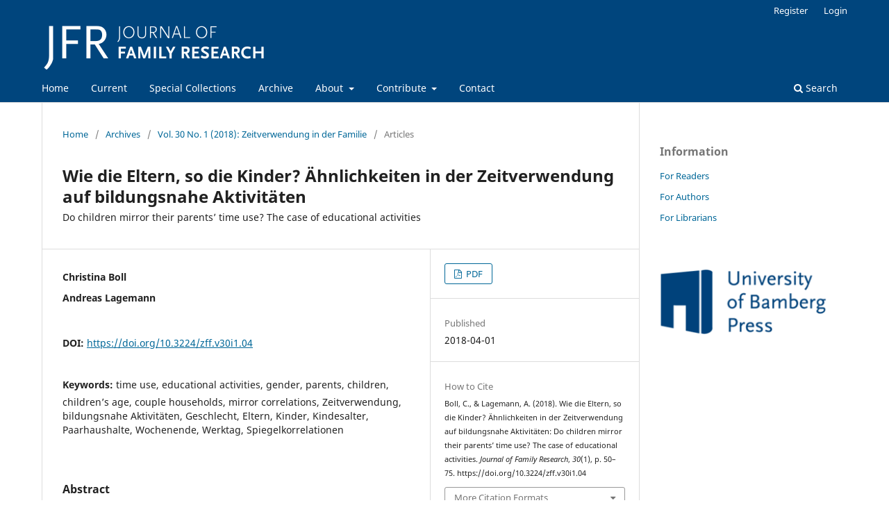

--- FILE ---
content_type: text/html; charset=utf-8
request_url: https://ubp.uni-bamberg.de/jfr/index.php/jfr/article/view/86
body_size: 5010
content:
<!DOCTYPE html>
<html lang="en-US" xml:lang="en-US">
<head>
	<meta charset="utf-8">
	<meta name="viewport" content="width=device-width, initial-scale=1.0">
	<title>
		Wie die Eltern, so die Kinder? Ähnlichkeiten in der Zeitverwendung auf bildungsnahe Aktivitäten: Do children mirror their parents’ time use? The case of educational activities
							| Journal of Family Research
			</title>

	
<link rel="icon" href="https://ubp.uni-bamberg.de/jfr/public/journals/1/favicon_en_US.png" />
<meta name="generator" content="Open Journal Systems 3.3.0.21" />
<link rel="schema.DC" href="http://purl.org/dc/elements/1.1/" />
<meta name="DC.Creator.PersonalName" content="Christina Boll"/>
<meta name="DC.Creator.PersonalName" content="Andreas Lagemann"/>
<meta name="DC.Date.created" scheme="ISO8601" content="2018-04-01"/>
<meta name="DC.Date.dateSubmitted" scheme="ISO8601" content="2019-09-10"/>
<meta name="DC.Date.issued" scheme="ISO8601" content="2018-04-01"/>
<meta name="DC.Date.modified" scheme="ISO8601" content="2021-07-12"/>
<meta name="DC.Description" xml:lang="en" content="This article explores the determinants of the time use of children aged 10 to 17 for educational activities, focusing in particular on the role of corresponding parental educational activities. Results show significant correlations even when the usual socio-demographic characteristics of children and parents are controlled for. Multivariate analyses differentiate between six activity groups which are separately estimated for children aged 10 to 13 and 14 to 17, respectively. We find specific patterns for parental gender and employment status. Moreover, associations vary between working days and weekend. Strongest mirror correlations are found for media-related activities, both for mothers and fathers. In addition, children’s time use exhibits significant correlations to mothers’ time use with respect to cultural activities and arts, and to fathers’ time use concerning sports and games.
Zusammenfassung 
Dieser Beitrag erforscht die Zeitverwendung von Kindern und Jugendlichen im Alter von 10 bis 17 Jahren auf bildungsnahe Aktivitäten und beleuchtet dabei insbesondere die Rolle gleichartiger elterlicher Aktivitäten. Die Ergebnisse zeigen, dass sogenannte Spiegelkorrelationen der Zeitverwendung auch dann signifikant sind, wenn für die üblichen sozio-demografischen Merkmale der Kinder und der Eltern kontrolliert wird. Die multivariaten Analysen differenzieren zwischen sechs Aktivitätengruppen, die jeweils separat für die Kindesaltersgruppen 10-13 Jahre und 14-17 Jahre geschätzt werden. Bezüglich der einzelnen Aktivitäten finden wir spezifische Muster nach Geschlecht und Erwerbsstatus der Eltern sowie Unterschiede zwischen Werk- und Wochenendtagen. Die stärksten Korrelationen betreffen die Mediennutzung der Väter und Mütter. Für Väter kommen signifikante Assoziationen in den Bereichen Sport und Spiele, für Mütter in den Bereichen Kunst und Kultur hinzu."/>
<meta name="DC.Format" scheme="IMT" content="application/pdf"/>
<meta name="DC.Identifier" content="86"/>
<meta name="DC.Identifier.pageNumber" content="p. 50-75"/>
<meta name="DC.Identifier.DOI" content="10.3224/zff.v30i1.04"/>
<meta name="DC.Identifier.URI" content="https://ubp.uni-bamberg.de/jfr/index.php/jfr/article/view/86"/>
<meta name="DC.Language" scheme="ISO639-1" content="en"/>
<meta name="DC.Rights" content="Copyright (c) 2018 "/>
<meta name="DC.Rights" content=""/>
<meta name="DC.Source" content="Journal of Family Research"/>
<meta name="DC.Source.ISSN" content="2699-2337"/>
<meta name="DC.Source.Issue" content="1"/>
<meta name="DC.Source.Volume" content="30"/>
<meta name="DC.Source.URI" content="https://ubp.uni-bamberg.de/jfr/index.php/jfr"/>
<meta name="DC.Subject" xml:lang="en" content="time use, educational activities, gender, parents, children, children’s age, couple households, mirror correlations"/>
<meta name="DC.Subject" xml:lang="en" content="Zeitverwendung, bildungsnahe Aktivitäten, Geschlecht, Eltern, Kinder, Kindesalter, Paarhaushalte, Wochenende, Werktag, Spiegelkorrelationen"/>
<meta name="DC.Title" content="Wie die Eltern, so die Kinder? Ähnlichkeiten in der Zeitverwendung auf bildungsnahe Aktivitäten: Do children mirror their parents’ time use? The case of educational activities"/>
<meta name="DC.Type" content="Text.Serial.Journal"/>
<meta name="DC.Type.articleType" content="Articles"/>
<meta name="gs_meta_revision" content="1.1"/>
<meta name="citation_journal_title" content="Journal of Family Research"/>
<meta name="citation_journal_abbrev" content="JFamRes"/>
<meta name="citation_issn" content="2699-2337"/> 
<meta name="citation_author" content="Christina Boll"/>
<meta name="citation_author" content="Andreas Lagemann"/>
<meta name="citation_title" content="Wie die Eltern, so die Kinder? Ähnlichkeiten in der Zeitverwendung auf bildungsnahe Aktivitäten: Do children mirror their parents’ time use? The case of educational activities"/>
<meta name="citation_language" content="en"/>
<meta name="citation_date" content="2018/04/01"/>
<meta name="citation_volume" content="30"/>
<meta name="citation_issue" content="1"/>
<meta name="citation_firstpage" content="50"/>
<meta name="citation_lastpage" content="75"/>
<meta name="citation_doi" content="10.3224/zff.v30i1.04"/>
<meta name="citation_abstract_html_url" content="https://ubp.uni-bamberg.de/jfr/index.php/jfr/article/view/86"/>
<meta name="citation_keywords" xml:lang="en" content="time use, educational activities, gender, parents, children, children’s age, couple households, mirror correlations"/>
<meta name="citation_keywords" xml:lang="en" content="Zeitverwendung, bildungsnahe Aktivitäten, Geschlecht, Eltern, Kinder, Kindesalter, Paarhaushalte, Wochenende, Werktag, Spiegelkorrelationen"/>
<meta name="citation_pdf_url" content="https://ubp.uni-bamberg.de/jfr/index.php/jfr/article/download/86/80"/>
<script async src="https://platform.twitter.com/widgets.js" charset="utf-8"></script>
	<link rel="stylesheet" href="https://ubp.uni-bamberg.de/jfr/index.php/jfr/$$$call$$$/page/page/css?name=stylesheet" type="text/css" /><link rel="stylesheet" href="https://ubp.uni-bamberg.de/jfr/index.php/jfr/$$$call$$$/page/page/css?name=font" type="text/css" /><link rel="stylesheet" href="https://ubp.uni-bamberg.de/jfr/lib/pkp/styles/fontawesome/fontawesome.css?v=3.3.0.21" type="text/css" /><link rel="stylesheet" href="https://ubp.uni-bamberg.de/jfr/plugins/generic/orcidProfile/css/orcidProfile.css?v=3.3.0.21" type="text/css" />
</head>
<body class="pkp_page_article pkp_op_view has_site_logo" dir="ltr">

	<div class="pkp_structure_page">

				<header class="pkp_structure_head" id="headerNavigationContainer" role="banner">
						
 <nav class="cmp_skip_to_content" aria-label="Jump to content links">
	<a href="#pkp_content_main">Skip to main content</a>
	<a href="#siteNav">Skip to main navigation menu</a>
		<a href="#pkp_content_footer">Skip to site footer</a>
</nav>

			<div class="pkp_head_wrapper">

				<div class="pkp_site_name_wrapper">
					<button class="pkp_site_nav_toggle">
						<span>Open Menu</span>
					</button>
										<div class="pkp_site_name">
																<a href="						https://ubp.uni-bamberg.de/jfr/index.php/jfr/index
					" class="is_img">
							<img src="https://ubp.uni-bamberg.de/jfr/public/journals/1/pageHeaderLogoImage_en_US.png" width="323" height="67"  />
						</a>
										</div>
				</div>

				
				<nav class="pkp_site_nav_menu" aria-label="Site Navigation">
					<a id="siteNav"></a>
					<div class="pkp_navigation_primary_row">
						<div class="pkp_navigation_primary_wrapper">
																				<ul id="navigationPrimary" class="pkp_navigation_primary pkp_nav_list">
								<li class="">
				<a href="https://ubp.uni-bamberg.de/jfr">
					Home
				</a>
							</li>
								<li class="">
				<a href="https://ubp.uni-bamberg.de/jfr/index.php/jfr/issue/current">
					Current
				</a>
							</li>
								<li class="">
				<a href="https://ubp.uni-bamberg.de/jfr/index.php/jfr/catalog/category/spcoll">
					Special Collections
				</a>
							</li>
								<li class="">
				<a href="https://ubp.uni-bamberg.de/jfr/index.php/jfr/backissues">
					Archive
				</a>
							</li>
								<li class="">
				<a href="https://ubp.uni-bamberg.de/jfr/index.php/jfr/about">
					About
				</a>
									<ul>
																					<li class="">
									<a href="https://ubp.uni-bamberg.de/jfr/index.php/jfr/about">
										Profile & Focus
									</a>
								</li>
																												<li class="">
									<a href="https://ubp.uni-bamberg.de/jfr/index.php/jfr/about/editorialTeam">
										Editorial Team
									</a>
								</li>
																												<li class="">
									<a href="https://ubp.uni-bamberg.de/jfr/index.php/jfr/publicationpolicy">
										Publication policy
									</a>
								</li>
																												<li class="">
									<a href="https://ubp.uni-bamberg.de/jfr/index.php/jfr/ethicsstatement">
										Ethics Statement
									</a>
								</li>
																												<li class="">
									<a href="https://ubp.uni-bamberg.de/jfr/index.php/jfr/about/privacy">
										Data Privacy Policy
									</a>
								</li>
																		</ul>
							</li>
								<li class="">
				<a href="https://ubp.uni-bamberg.de/jfr/index.php/jfr/Contribute">
					Contribute
				</a>
									<ul>
																					<li class="">
									<a href="https://ubp.uni-bamberg.de/jfr/index.php/jfr/about/submissions">
										Submissions
									</a>
								</li>
																												<li class="">
									<a href="https://ubp.uni-bamberg.de/jfr/index.php/jfr/AuthorGuidelines">
										Author Guidelines
									</a>
								</li>
																		</ul>
							</li>
								<li class="">
				<a href="https://ubp.uni-bamberg.de/jfr/index.php/jfr/about/contact">
					Contact
				</a>
							</li>
			</ul>

				

																						<div class="pkp_navigation_search_wrapper">
									<a href="https://ubp.uni-bamberg.de/jfr/index.php/jfr/search" class="pkp_search pkp_search_desktop">
										<span class="fa fa-search" aria-hidden="true"></span>
										Search
									</a>
								</div>
													</div>
					</div>
					<div class="pkp_navigation_user_wrapper" id="navigationUserWrapper">
							<ul id="navigationUser" class="pkp_navigation_user pkp_nav_list">
								<li class="profile">
				<a href="https://ubp.uni-bamberg.de/jfr/index.php/jfr/user/register">
					Register
				</a>
							</li>
								<li class="profile">
				<a href="https://ubp.uni-bamberg.de/jfr/index.php/jfr/login">
					Login
				</a>
							</li>
			</ul>

					</div>
				</nav>
			</div><!-- .pkp_head_wrapper -->
		</header><!-- .pkp_structure_head -->

						<div class="pkp_structure_content has_sidebar">
			<div class="pkp_structure_main" role="main">
				<a id="pkp_content_main"></a>

<div class="page page_article">
			<nav class="cmp_breadcrumbs" role="navigation" aria-label="You are here:">
	<ol>
		<li>
			<a href="https://ubp.uni-bamberg.de/jfr/index.php/jfr/index">
				Home
			</a>
			<span class="separator">/</span>
		</li>
		<li>
			<a href="https://ubp.uni-bamberg.de/jfr/index.php/jfr/issue/archive">
				Archives
			</a>
			<span class="separator">/</span>
		</li>
					<li>
				<a href="https://ubp.uni-bamberg.de/jfr/index.php/jfr/issue/view/13">
					Vol. 30 No. 1 (2018): Zeitverwendung in der Familie
				</a>
				<span class="separator">/</span>
			</li>
				<li class="current" aria-current="page">
			<span aria-current="page">
									Articles
							</span>
		</li>
	</ol>
</nav>
	
		  	 <article class="obj_article_details">

		
	<h1 class="page_title">
		Wie die Eltern, so die Kinder? Ähnlichkeiten in der Zeitverwendung auf bildungsnahe Aktivitäten
	</h1>

			<h2 class="subtitle">
			Do children mirror their parents’ time use? The case of educational activities
		</h2>
	
	<div class="row">
		<div class="main_entry">

							<section class="item authors">
					<h2 class="pkp_screen_reader">Authors</h2>
					<ul class="authors">
											<li>
							<span class="name">
								Christina Boll
							</span>
																				</li>
											<li>
							<span class="name">
								Andreas Lagemann
							</span>
																				</li>
										</ul>
				</section>
			
																												<section class="item doi">
						<h2 class="label">
														DOI:
						</h2>
						<span class="value">
							<a href="https://doi.org/10.3224/zff.v30i1.04">
								https://doi.org/10.3224/zff.v30i1.04
							</a>
						</span>
					</section>
							
									<section class="item keywords">
				<h2 class="label">
										Keywords:
				</h2>
				<span class="value">
											time use, educational activities, gender, parents, children, children’s age, couple households, mirror correlations, 											Zeitverwendung, bildungsnahe Aktivitäten, Geschlecht, Eltern, Kinder, Kindesalter, Paarhaushalte, Wochenende, Werktag, Spiegelkorrelationen									</span>
			</section>
			
										<section class="item abstract">
					<h2 class="label">Abstract</h2>
					<p>This article explores the determinants of the time use of children aged 10 to 17 for educational activities, focusing in particular on the role of corresponding parental educational activities. Results show significant correlations even when the usual socio-demographic characteristics of children and parents are controlled for. Multivariate analyses differentiate between six activity groups which are separately estimated for children aged 10 to 13 and 14 to 17, respectively. We find specific patterns for parental gender and employment status. Moreover, associations vary between working days and weekend. Strongest mirror correlations are found for media-related activities, both for mothers and fathers. In addition, children’s time use exhibits significant correlations to mothers’ time use with respect to cultural activities and arts, and to fathers’ time use concerning sports and games.</p>
<p><strong>Zusammenfassung </strong></p>
<p>Dieser Beitrag erforscht die Zeitverwendung von Kindern und Jugendlichen im Alter von 10 bis 17 Jahren auf bildungsnahe Aktivitäten und beleuchtet dabei insbesondere die Rolle gleichartiger elterlicher Aktivitäten. Die Ergebnisse zeigen, dass sogenannte Spiegelkorrelationen der Zeitverwendung auch dann signifikant sind, wenn für die üblichen sozio-demografischen Merkmale der Kinder und der Eltern kontrolliert wird. Die multivariaten Analysen differenzieren zwischen sechs Aktivitätengruppen, die jeweils separat für die Kindesaltersgruppen 10-13 Jahre und 14-17 Jahre geschätzt werden. Bezüglich der einzelnen Aktivitäten finden wir spezifische Muster nach Geschlecht und Erwerbsstatus der Eltern sowie Unterschiede zwischen Werk- und Wochenendtagen. Die stärksten Korrelationen betreffen die Mediennutzung der Väter und Mütter. Für Väter kommen signifikante Assoziationen in den Bereichen Sport und Spiele, für Mütter in den Bereichen Kunst und Kultur hinzu.</p>
				</section>
			
			

																										
						
		</div><!-- .main_entry -->

		<div class="entry_details">

						
										<div class="item galleys">
					<h2 class="pkp_screen_reader">
						Downloads
					</h2>
					<ul class="value galleys_links">
													<li>
								
	
							

<a class="obj_galley_link pdf" href="https://ubp.uni-bamberg.de/jfr/index.php/jfr/article/view/86/80">

		
	PDF

	</a>
							</li>
											</ul>
				</div>
						
						<div class="item published">
				<section class="sub_item">
					<h2 class="label">
						Published
					</h2>
					<div class="value">
																			<span>2018-04-01</span>
																	</div>
				</section>
							</div>
			
										<div class="item citation">
					<section class="sub_item citation_display">
						<h2 class="label">
							How to Cite
						</h2>
						<div class="value">
							<div id="citationOutput" role="region" aria-live="polite">
								<div class="csl-bib-body">
  <div class="csl-entry">Boll, C., &#38; Lagemann, A. (2018). Wie die Eltern, so die Kinder? Ähnlichkeiten in der Zeitverwendung auf bildungsnahe Aktivitäten: Do children mirror their parents’ time use? The case of educational activities. <i>Journal of Family Research</i>, <i>30</i>(1), p. 50–75. https://doi.org/10.3224/zff.v30i1.04</div>
</div>
							</div>
							<div class="citation_formats">
								<button class="cmp_button citation_formats_button" aria-controls="cslCitationFormats" aria-expanded="false" data-csl-dropdown="true">
									More Citation Formats
								</button>
								<div id="cslCitationFormats" class="citation_formats_list" aria-hidden="true">
									<ul class="citation_formats_styles">
																					<li>
												<a
													rel="nofollow"
													aria-controls="citationOutput"
													href="https://ubp.uni-bamberg.de/jfr/index.php/jfr/citationstylelanguage/get/acm-sig-proceedings?submissionId=86&amp;publicationId=86"
													data-load-citation
													data-json-href="https://ubp.uni-bamberg.de/jfr/index.php/jfr/citationstylelanguage/get/acm-sig-proceedings?submissionId=86&amp;publicationId=86&amp;return=json"
												>
													ACM
												</a>
											</li>
																					<li>
												<a
													rel="nofollow"
													aria-controls="citationOutput"
													href="https://ubp.uni-bamberg.de/jfr/index.php/jfr/citationstylelanguage/get/acs-nano?submissionId=86&amp;publicationId=86"
													data-load-citation
													data-json-href="https://ubp.uni-bamberg.de/jfr/index.php/jfr/citationstylelanguage/get/acs-nano?submissionId=86&amp;publicationId=86&amp;return=json"
												>
													ACS
												</a>
											</li>
																					<li>
												<a
													rel="nofollow"
													aria-controls="citationOutput"
													href="https://ubp.uni-bamberg.de/jfr/index.php/jfr/citationstylelanguage/get/apa?submissionId=86&amp;publicationId=86"
													data-load-citation
													data-json-href="https://ubp.uni-bamberg.de/jfr/index.php/jfr/citationstylelanguage/get/apa?submissionId=86&amp;publicationId=86&amp;return=json"
												>
													APA
												</a>
											</li>
																					<li>
												<a
													rel="nofollow"
													aria-controls="citationOutput"
													href="https://ubp.uni-bamberg.de/jfr/index.php/jfr/citationstylelanguage/get/associacao-brasileira-de-normas-tecnicas?submissionId=86&amp;publicationId=86"
													data-load-citation
													data-json-href="https://ubp.uni-bamberg.de/jfr/index.php/jfr/citationstylelanguage/get/associacao-brasileira-de-normas-tecnicas?submissionId=86&amp;publicationId=86&amp;return=json"
												>
													ABNT
												</a>
											</li>
																					<li>
												<a
													rel="nofollow"
													aria-controls="citationOutput"
													href="https://ubp.uni-bamberg.de/jfr/index.php/jfr/citationstylelanguage/get/chicago-author-date?submissionId=86&amp;publicationId=86"
													data-load-citation
													data-json-href="https://ubp.uni-bamberg.de/jfr/index.php/jfr/citationstylelanguage/get/chicago-author-date?submissionId=86&amp;publicationId=86&amp;return=json"
												>
													Chicago
												</a>
											</li>
																					<li>
												<a
													rel="nofollow"
													aria-controls="citationOutput"
													href="https://ubp.uni-bamberg.de/jfr/index.php/jfr/citationstylelanguage/get/harvard-cite-them-right?submissionId=86&amp;publicationId=86"
													data-load-citation
													data-json-href="https://ubp.uni-bamberg.de/jfr/index.php/jfr/citationstylelanguage/get/harvard-cite-them-right?submissionId=86&amp;publicationId=86&amp;return=json"
												>
													Harvard
												</a>
											</li>
																					<li>
												<a
													rel="nofollow"
													aria-controls="citationOutput"
													href="https://ubp.uni-bamberg.de/jfr/index.php/jfr/citationstylelanguage/get/ieee?submissionId=86&amp;publicationId=86"
													data-load-citation
													data-json-href="https://ubp.uni-bamberg.de/jfr/index.php/jfr/citationstylelanguage/get/ieee?submissionId=86&amp;publicationId=86&amp;return=json"
												>
													IEEE
												</a>
											</li>
																					<li>
												<a
													rel="nofollow"
													aria-controls="citationOutput"
													href="https://ubp.uni-bamberg.de/jfr/index.php/jfr/citationstylelanguage/get/modern-language-association?submissionId=86&amp;publicationId=86"
													data-load-citation
													data-json-href="https://ubp.uni-bamberg.de/jfr/index.php/jfr/citationstylelanguage/get/modern-language-association?submissionId=86&amp;publicationId=86&amp;return=json"
												>
													MLA
												</a>
											</li>
																					<li>
												<a
													rel="nofollow"
													aria-controls="citationOutput"
													href="https://ubp.uni-bamberg.de/jfr/index.php/jfr/citationstylelanguage/get/turabian-fullnote-bibliography?submissionId=86&amp;publicationId=86"
													data-load-citation
													data-json-href="https://ubp.uni-bamberg.de/jfr/index.php/jfr/citationstylelanguage/get/turabian-fullnote-bibliography?submissionId=86&amp;publicationId=86&amp;return=json"
												>
													Turabian
												</a>
											</li>
																					<li>
												<a
													rel="nofollow"
													aria-controls="citationOutput"
													href="https://ubp.uni-bamberg.de/jfr/index.php/jfr/citationstylelanguage/get/vancouver?submissionId=86&amp;publicationId=86"
													data-load-citation
													data-json-href="https://ubp.uni-bamberg.de/jfr/index.php/jfr/citationstylelanguage/get/vancouver?submissionId=86&amp;publicationId=86&amp;return=json"
												>
													Vancouver
												</a>
											</li>
																			</ul>
																			<div class="label">
											Download Citation
										</div>
										<ul class="citation_formats_styles">
																							<li>
													<a href="https://ubp.uni-bamberg.de/jfr/index.php/jfr/citationstylelanguage/download/ris?submissionId=86&amp;publicationId=86">
														<span class="fa fa-download"></span>
														Endnote/Zotero/Mendeley (RIS)
													</a>
												</li>
																							<li>
													<a href="https://ubp.uni-bamberg.de/jfr/index.php/jfr/citationstylelanguage/download/bibtex?submissionId=86&amp;publicationId=86">
														<span class="fa fa-download"></span>
														BibTeX
													</a>
												</li>
																					</ul>
																	</div>
							</div>
						</div>
					</section>
				</div>
			
										<div class="item issue">

											<section class="sub_item">
							<h2 class="label">
								Issue
							</h2>
							<div class="value">
								<a class="title" href="https://ubp.uni-bamberg.de/jfr/index.php/jfr/issue/view/13">
									Vol. 30 No. 1 (2018): Zeitverwendung in der Familie
								</a>
							</div>
						</section>
					
											<section class="sub_item">
							<h2 class="label">
								Section
							</h2>
							<div class="value">
								Articles
							</div>
						</section>
					
									</div>
			
															
						
			

		</div><!-- .entry_details -->
	</div><!-- .row -->

</article>

	

</div><!-- .page -->

	</div><!-- pkp_structure_main -->

									<div class="pkp_structure_sidebar left" role="complementary" aria-label="Sidebar">
				<div class="pkp_block block_information">
	<h2 class="title">Information</h2>
	<div class="content">
		<ul>
							<li>
					<a href="https://ubp.uni-bamberg.de/jfr/index.php/jfr/information/readers">
						For Readers
					</a>
				</li>
										<li>
					<a href="https://ubp.uni-bamberg.de/jfr/index.php/jfr/information/authors">
						For Authors
					</a>
				</li>
										<li>
					<a href="https://ubp.uni-bamberg.de/jfr/index.php/jfr/information/librarians">
						For Librarians
					</a>
				</li>
					</ul>
	</div>
</div>
<div class="pkp_block block_custom" id="customblock-ubg_sidebar_logo">
	<h2 class="title pkp_screen_reader">ubg_sidebar_logo</h2>
	<div class="content">
		<p><a title="UBP_LOGO" href="https://www.uni-bamberg.de/ubp"><img src="/jfr/public/site/images/admin/UBP_Logo_blau.png"></a></p>
	</div>
</div>

			</div><!-- pkp_sidebar.left -->
			</div><!-- pkp_structure_content -->

<div class="pkp_structure_footer_wrapper" role="contentinfo">
	<a id="pkp_content_footer"></a>

	<div class="pkp_structure_footer">

					<div class="pkp_footer_content">
				<p><strong>ISSN 2699-2337</strong>    <a title="Legal Note" href="https://www.uni-bamberg.de/en/legal/">Impressum</a>    <a title="Contact" href="http://ubp.uni-bamberg.de/jfr/index.php/jfr/about/contact">Contact </a>    <a title="Data Privacy Policy" href="http://ubp.uni-bamberg.de/jfr/index.php/jfr/about/privacy">Data Privacy Policy</a></p>
			</div>
		
		<div class="pkp_brand_footer" role="complementary">
			<a href="https://ubp.uni-bamberg.de/jfr/index.php/jfr/about/aboutThisPublishingSystem">
				<img alt="More information about the publishing system, Platform and Workflow by OJS/PKP." src="https://ubp.uni-bamberg.de/jfr/templates/images/ojs_brand.png">
			</a>
		</div>
	</div>
</div><!-- pkp_structure_footer_wrapper -->

</div><!-- pkp_structure_page -->

<script src="https://ubp.uni-bamberg.de/jfr/lib/pkp/lib/vendor/components/jquery/jquery.min.js?v=3.3.0.21" type="text/javascript"></script><script src="https://ubp.uni-bamberg.de/jfr/lib/pkp/lib/vendor/components/jqueryui/jquery-ui.min.js?v=3.3.0.21" type="text/javascript"></script><script src="https://ubp.uni-bamberg.de/jfr/plugins/themes/default/js/lib/popper/popper.js?v=3.3.0.21" type="text/javascript"></script><script src="https://ubp.uni-bamberg.de/jfr/plugins/themes/default/js/lib/bootstrap/util.js?v=3.3.0.21" type="text/javascript"></script><script src="https://ubp.uni-bamberg.de/jfr/plugins/themes/default/js/lib/bootstrap/dropdown.js?v=3.3.0.21" type="text/javascript"></script><script src="https://ubp.uni-bamberg.de/jfr/plugins/themes/default/js/main.js?v=3.3.0.21" type="text/javascript"></script><script src="https://ubp.uni-bamberg.de/jfr/plugins/themes/jfrtheme/js/jfr.js?v=3.3.0.21" type="text/javascript"></script><script src="https://ubp.uni-bamberg.de/jfr/plugins/generic/citationStyleLanguage/js/articleCitation.js?v=3.3.0.21" type="text/javascript"></script>


</body>
</html>


--- FILE ---
content_type: text/javascript
request_url: https://ubp.uni-bamberg.de/jfr/plugins/themes/jfrtheme/js/jfr.js?v=3.3.0.21
body_size: -69
content:
$(
	function ()
	{
		$("article.obj_article_details section.item.references").accordion(
			{
				icons: true,
				header: "h2",
				active: false,
				collapsible: true
			}
		);
	}
);
